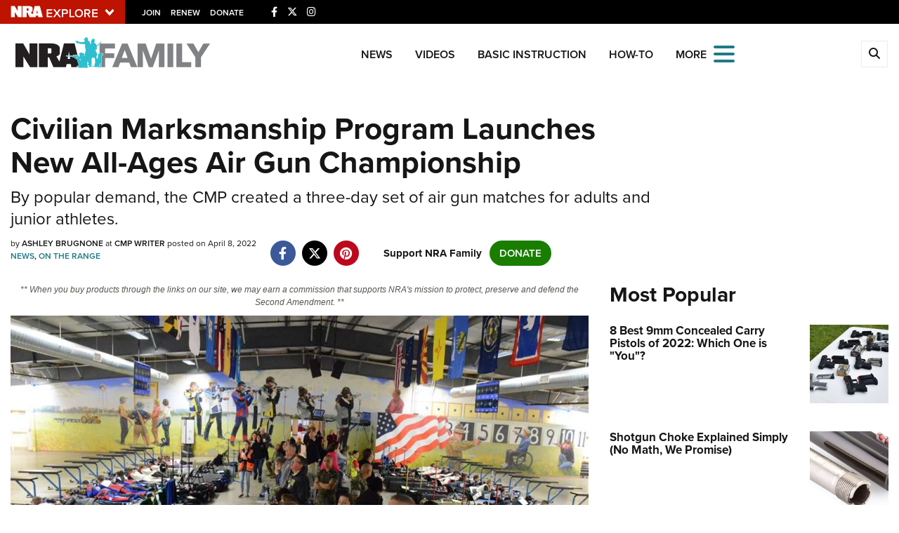

--- FILE ---
content_type: text/html; charset=utf-8
request_url: https://www.google.com/recaptcha/api2/aframe
body_size: 181
content:
<!DOCTYPE HTML><html><head><meta http-equiv="content-type" content="text/html; charset=UTF-8"></head><body><script nonce="aegPMeVBIV_gt1V0CEnh4A">/** Anti-fraud and anti-abuse applications only. See google.com/recaptcha */ try{var clients={'sodar':'https://pagead2.googlesyndication.com/pagead/sodar?'};window.addEventListener("message",function(a){try{if(a.source===window.parent){var b=JSON.parse(a.data);var c=clients[b['id']];if(c){var d=document.createElement('img');d.src=c+b['params']+'&rc='+(localStorage.getItem("rc::a")?sessionStorage.getItem("rc::b"):"");window.document.body.appendChild(d);sessionStorage.setItem("rc::e",parseInt(sessionStorage.getItem("rc::e")||0)+1);localStorage.setItem("rc::h",'1768694620090');}}}catch(b){}});window.parent.postMessage("_grecaptcha_ready", "*");}catch(b){}</script></body></html>

--- FILE ---
content_type: text/plain
request_url: https://www.google-analytics.com/j/collect?v=1&_v=j102&a=428562903&t=pageview&_s=1&dl=https%3A%2F%2Fwww.nrafamily.org%2Fcontent%2Fcivilian-marksmanship-program-launches-new-all-ages-air-gun-championship%2F&ul=en-us%40posix&dt=Civilian%20Marksmanship%20Program%20Launches%20New%20All-Ages%20Air%20Gun%20Championship%20%7C%20NRA%20Family&sr=1280x720&vp=1280x720&_u=YGBAiEABBAAAACAAI~&jid=1980905098&gjid=1274668137&cid=1574981392.1768694618&tid=UA-65101434-1&_gid=790125995.1768694618&_slc=1&gtm=45He61e1h1n81TFTGJZ4v812954105za200zd812954105&cd1=false&cd2=1768694617201.r84bh21j&cd3=2026-01-18T00%3A03%3A37.202%2B00%3A00&gcd=13l3l3l3l1l1&dma=0&tag_exp=103116026~103200004~104527907~104528501~104684208~104684211~105391253~115495938~115938466~115938468~117041588&z=420795018
body_size: -450
content:
2,cG-G3SFBC73R4